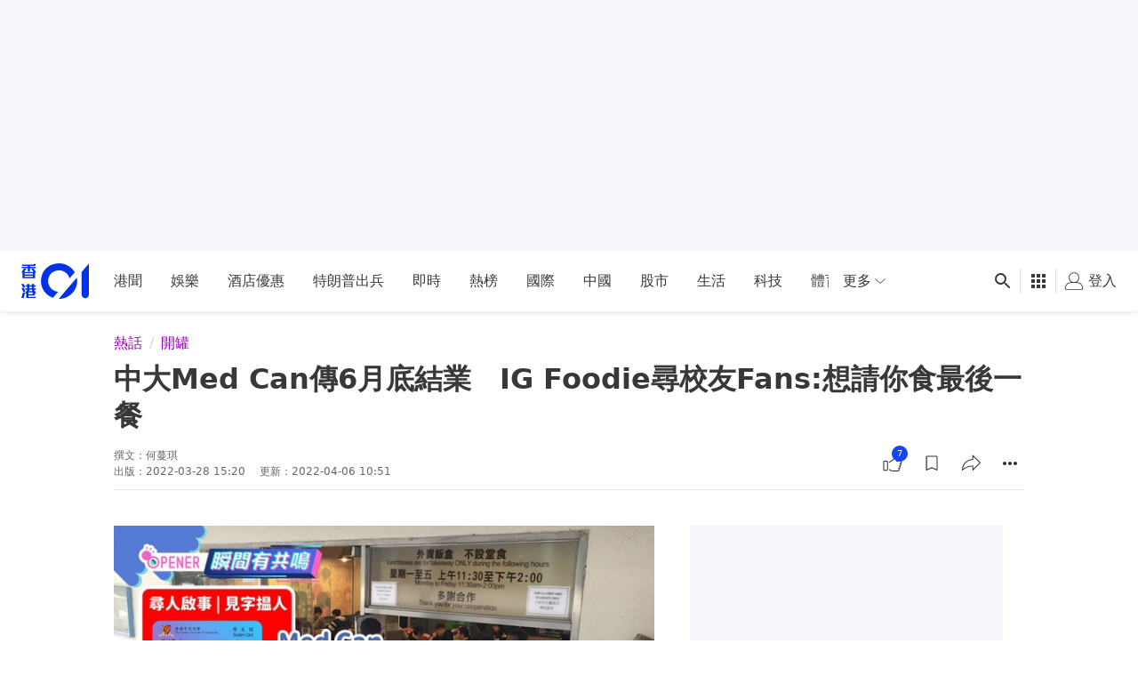

--- FILE ---
content_type: text/html; charset=utf-8
request_url: https://www.google.com/recaptcha/api2/aframe
body_size: 183
content:
<!DOCTYPE HTML><html><head><meta http-equiv="content-type" content="text/html; charset=UTF-8"></head><body><script nonce="Gcaex_hBG6iqUTQgWYnlgg">/** Anti-fraud and anti-abuse applications only. See google.com/recaptcha */ try{var clients={'sodar':'https://pagead2.googlesyndication.com/pagead/sodar?'};window.addEventListener("message",function(a){try{if(a.source===window.parent){var b=JSON.parse(a.data);var c=clients[b['id']];if(c){var d=document.createElement('img');d.src=c+b['params']+'&rc='+(localStorage.getItem("rc::a")?sessionStorage.getItem("rc::b"):"");window.document.body.appendChild(d);sessionStorage.setItem("rc::e",parseInt(sessionStorage.getItem("rc::e")||0)+1);localStorage.setItem("rc::h",'1768544048639');}}}catch(b){}});window.parent.postMessage("_grecaptcha_ready", "*");}catch(b){}</script></body></html>

--- FILE ---
content_type: text/javascript; charset=utf-8
request_url: https://app.link/_r?sdk=web2.86.5&branch_key=key_live_poEGVC3LB6uIm5ULkG5jncmktBc9WVaN&callback=branch_callback__0
body_size: 70
content:
/**/ typeof branch_callback__0 === 'function' && branch_callback__0("1540592229014690636");

--- FILE ---
content_type: application/javascript; charset=utf-8
request_url: https://fundingchoicesmessages.google.com/f/AGSKWxXpL40h3051RtQH4vY2Vgx-T5lChQka504Q0zDYc5PdxCLXi6h6uE5xsJJu7y3HGtcQaxt4OLPFxzg0XmDTiD9Q2F8HuXj9s0ewTmTn_uD6t2E-kuWlCfeAytfEGVhm6VH5CHVIpzIg22IoH_BrXiKsb65AEXGmfoMZzTUCoFMTrFwl-chiVXlgFhGZ/_/ads/fb-_ads/horiz/?adTagUrl=/ads?spaceid_ad_integration.
body_size: -1291
content:
window['f211c231-c518-4749-8b9f-132ff2ca7877'] = true;

--- FILE ---
content_type: text/javascript
request_url: https://www.hk01.com/_next/static/chunks/5947.e2891d6be1c79064.js
body_size: 3529
content:
(self.webpackChunk_N_E=self.webpackChunk_N_E||[]).push([[5947],{63902:function(e,t,r){var n=r(29857)(r(60603)([],r(3653),function(e,t){for(var r=0,n=t.length;r<n;){if(e(t[r]))return r;r+=1}return -1}));e.exports=n},3653:function(e,t,r){var n=r(67874),i=r(75525),l=function(){function e(e,t){this.xf=t,this.f=e,this.idx=-1,this.found=!1}return e.prototype["@@transducer/init"]=i.init,e.prototype["@@transducer/result"]=function(e){return this.found||(e=this.xf["@@transducer/step"](e,-1)),this.xf["@@transducer/result"](e)},e.prototype["@@transducer/step"]=function(e,t){return this.idx+=1,this.f(t)&&(this.found=!0,e=n(this.xf["@@transducer/step"](e,this.idx))),e},e}();e.exports=function(e){return function(t){return new l(e,t)}}},75947:function(e,t,r){"use strict";r.r(t),r.d(t,{PhotoGalleryContext:function(){return w.Z},default:function(){return W},useContextProviderValue:function(){return w.v}});var n=r(8307),i=r(79351),l=r.n(i),o=r(4730),c=r(84997),s=r.n(c),a=r(63902),u=r.n(a),d=r(93967),f=r.n(d),p=r(67294),x=r(5152);let h=r.n(x)()(()=>r.e(1623).then(r.bind(r,81623)),{ssr:!1,loadableGenerated:{webpack:()=>[81623]}});var g=r(84750),m=r(74187),b=r(42214),v=r(72662),w=r(35167),I=r(61751),y=r(99353),j=r(85893),C=({toolbar:e,lcsbar:t,text:r,className:n})=>{let{0:i,1:l}=(0,p.useState)(!1),{0:o,1:c}=(0,p.useState)(!1),s=(0,p.useRef)(null),{isMobile:a,isDesktopOrWider:u}=(0,y.F)(),{isShowUIControl:d}=(0,p.useContext)(w.Z),x=e=>{o&&e.stopPropagation()},h=(0,p.useRef)(a),g=(0,p.useRef)(u);return h.current=a,g.current=u,(0,p.useEffect)(()=>{c(g.current);let e=s.current;if(g.current||!r||0===r.length||!e){l(!1);return}let t=setTimeout(()=>{r?.length>0&&e&&l(e.scrollHeight>e.offsetHeight)},0);return()=>{clearTimeout(t)}},[r,d]),(0,p.useEffect)(()=>{if(c(u),u){l(!1);return}let e=s.current,t=setTimeout(()=>{e&&l(e.scrollHeight>e.offsetHeight)},300);return()=>{clearTimeout(t)}},[u,a]),(0,j.jsxs)("div",{className:f()("dark w-full bg-[rgba(26,26,28,0.78)] text-white lg:w-2/5 lg:max-w-[var(--photo-gallery-control-width)] lg:bg-[#1A1A1C]","fixed bottom-0 right-0 lg:top-0",!d&&"hidden",n),children:[(0,j.jsxs)("div",{className:"py-4",children:[(0,j.jsxs)("div",{className:"flex h-10 items-center justify-between border-white/[0.2] px-5 lg:border-b lg:pb-4",children:[e,i&&(0,j.jsxs)("div",{className:"flex cursor-pointer items-center",onClick:()=>{c(!o)},children:[(0,j.jsx)("div",{"data-testid":"gallary-exapnd-collape-button",className:"mr-2",children:o?"收起":"展開"}),(0,j.jsx)(I.Z,{icon:`angle-${o?"down":"up"}`,className:"h-4 w-4"})]})]}),r&&(0,j.jsx)("div",{ref:s,className:f()("px-5 pt-2 text-white lg:p-6","overflow-hidden overflow-ellipsis lg:line-clamp-none",o?"line-clamp-none":"line-clamp-2"),onTouchStartCapture:x,onTouchMoveCapture:x,"data-testid":"gallery-panel-mediaCaption",children:r})]}),(0,j.jsx)("div",{className:"rbl-0 h-14 border-t border-white/[0.2] lg:absolute",children:t})]})},E=({icon:e,text:t,delayToShowTextInMs:r,onClick:n,onTouchEnd:i})=>{let{0:l,1:o}=(0,p.useState)(!1);return(0,p.useEffect)(()=>{if(o(!1),!r)return;let e=setTimeout(()=>{o(!0)},r);return()=>{clearTimeout(e)}},[r,t]),(0,j.jsxs)("div",{className:"flex cursor-pointer items-center",children:[(0,j.jsx)(I.Z,{icon:e,className:"h-4 w-4 lg:h-5 lg:w-5",onClick:n,onTouchEnd:i,"data-testid":"gallery-panel-gridButton"}),(!r||l)&&(0,j.jsx)("div",{className:"ml-2","data-testid":"gallery-panel-viewingPosition",children:t})]})},O=r(47932),T=r(6322),_=r(49398),R=r(77610);function L(e,t){var r=Object.keys(e);if(Object.getOwnPropertySymbols){var n=Object.getOwnPropertySymbols(e);t&&(n=n.filter(function(t){return Object.getOwnPropertyDescriptor(e,t).enumerable})),r.push.apply(r,n)}return r}function N(e){for(var t=1;t<arguments.length;t++){var r=null!=arguments[t]?arguments[t]:{};t%2?L(Object(r),!0).forEach(function(t){(0,n.Z)(e,t,r[t])}):Object.getOwnPropertyDescriptors?Object.defineProperties(e,Object.getOwnPropertyDescriptors(r)):L(Object(r)).forEach(function(t){Object.defineProperty(e,t,Object.getOwnPropertyDescriptor(r,t))})}return e}var P=e=>{let{article:t}=(0,p.useContext)(w.Z),{track:r}=(0,v.Z)(),{className:n,mobilePortalOverlayRef:i,blockReaction:l}=e,{isGridViewOpen:o,setIsGridViewOpen:c,photoSwipeRef:s,items:a,isOpen:u}=(0,p.useContext)(w.Z),{addListener:d,removeListener:f}=(0,p.useContext)(w.Z),{0:x,1:h}=(0,p.useState)(null);return(0,p.useEffect)(()=>{let e=()=>{let e=s.current?.currItem,t=e?.title||e?.caption||"",r=e?.type==="ad";h({toolbarText:r?"廣告":`${e?.effectiveIndex+1} / ${a.length}`,delay:r?2e3:0,mainText:t})};return e(),d("afterChange",e),()=>{f("afterChange",e)}},[d,f,s]),(0,j.jsx)(T.Z,{value:{clickTracker:{event:m.zW.GALLERY_BUTTONS_CLICK_TRACKING,data:N(N({},(0,g.Rc)({item:s.current?.currItem,index:s.current?.currItem?.effectiveIndex})),{},{button_position:"footer"})},trackingOptions:{screen:"gallery"}},children:(0,j.jsx)(R.Z.Provider,{value:{theme:u?"dark":void 0},children:(0,j.jsx)(C,{className:n,toolbar:(0,j.jsx)(E,{icon:o?"ico-grid-show":"ico-th-large",onClick:()=>{c(!o),r(m.zW.GALLERY_BUTTONS_CLICK_TRACKING,(0,g.Rc)({item:s.current?.currItem,index:s.current?.currItem?.effectiveIndex,button:o?"exit_grid_view":"grid_view"}))},text:x?.toolbarText,delayToShowTextInMs:x?.delay}),text:x?.mainText,lcsbar:(0,j.jsx)(_.Z.Provider,{value:{isGallery:!0},children:(0,j.jsx)(O.Z,{articleId:t.articleId,blockReaction:l,article:t,mobilePortalOverlayRef:i,wrapperClassName:"cmp-lcs-stack--gallery lg:absolute lg:rbl-0"},t.articleId)})})})})},k=r(63003);let G=["id","initialIndex","onClose","onInit","displayTargetArticlePathname"];function A(e,t){var r=Object.keys(e);if(Object.getOwnPropertySymbols){var n=Object.getOwnPropertySymbols(e);t&&(n=n.filter(function(t){return Object.getOwnPropertyDescriptor(e,t).enumerable})),r.push.apply(r,n)}return r}function Z(e){for(var t=1;t<arguments.length;t++){var r=null!=arguments[t]?arguments[t]:{};t%2?A(Object(r),!0).forEach(function(t){(0,n.Z)(e,t,r[t])}):Object.getOwnPropertyDescriptors?Object.defineProperties(e,Object.getOwnPropertyDescriptors(r)):A(Object(r)).forEach(function(t){Object.defineProperty(e,t,Object.getOwnPropertyDescriptor(r,t))})}return e}let S=(e,t)=>u()(s()(e,"galleryItemHashValue"))(t);var W=e=>{let{id:t,initialIndex:r,onClose:n,onInit:i,displayTargetArticlePathname:c}=e,a=(0,o.Z)(e,G),{article:d,items:x,gridItems:I,isOpen:y,setIsOpen:C,isShowUIControl:E,setIsShowUIControl:O,photoSwipeRef:T,isGridViewOpen:_,setIsGridViewOpen:R,initialIndex:L,pageAdSetting:N,customListeners:A,addListener:W,removeListener:z}=(0,p.useContext)(w.Z),{blockReaction:Y,publishUrl:K}=d??{},{track:D}=(0,v.Z)(),V=(0,p.useMemo)(()=>({enableTopAd:E,customPanel:P,blockReaction:Y}),[E,Y]),H=(0,g.nK)(window?.location?.hash),M=H?S(H,x):0;(0,p.useEffect)(()=>{if(H&&M>-1&&!y){C(!0);let e=x[M];e&&D(m.zW.GALLERY_PAGE_VIEW,(0,g.Rc)({item:e,index:M}))}},[]);let B=e=>{if(T.current){let t=u()(s()(e.galleryItemId,"galleryItemId"),T.current.items);l()(t)||(T.current.goTo(t),R(!1))}},U=()=>{R(!1),D(m.zW.GALLERY_BUTTONS_CLICK_TRACKING,(0,g.Rc)({item:T.current?.currItem,index:T.current?.currItem?.effectiveIndex,button:"exit_grid_view"}))};return(0,j.jsx)(h,Z(Z({id:t,items:x,isOpen:y,customListeners:A,addListener:W,removeListener:z,pswpRef:T,options:{timeToIdle:null,timeToIdleOutside:null,closeOnScroll:!1,closeElClasses:[],index:r??L??M,history:!1,showHideOpacity:!0,fullscreenEl:!1,counterEl:!1,closeEl:!1,captionEl:!1,preloaderEl:!1,tapToClose:!1,clickToCloseNonZoomable:!1,errorMsg:`<div class="pswp__error-msg">圖片下載錯誤</div>`}},c&&{pathnameToDisplay:K}),{},{pageAdSetting:N,uiControlProps:V,onInit:e=>{i?.(e);let t=T.current?.currItem;D(m.zW.GALLERY_ITEM_VIEW,(0,g.Rc)({item:t,index:t?.effectiveIndex}))},onDestroy:()=>{y&&C(!1),T.current=null},onHideControls:()=>{if(window?.branch?.closeJourney(),E){O(!1);let e=T.current?.currItem;D(m.zW.GALLERY_GESTURE_TRACKING,(0,g.Rc)({item:e,index:e?.effectiveIndex,gesture:"onclick",diagnosis:"show_full_image"}))}},onShowControls:()=>{if(!E){O(!0);let e=T.current?.currItem;D(m.zW.GALLERY_GESTURE_TRACKING,(0,g.Rc)({item:e,index:e?.effectiveIndex,gesture:"onclick",diagnosis:"show_description"}))}},onClose:e=>{n&&n(),R(!1),D(m.zW.GALLERY_CLOSE,(0,g.Rc)({item:e,index:e?.effectiveIndex}))},onPrev:e=>{D(m.zW.GALLERY_LEFT_CLICK,(0,g.Rc)({item:e,index:e?.effectiveIndex})),D(m.zW.GALLERY_ITEM_VIEW,(0,g.Rc)({item:e,index:e?.effectiveIndex}))},onNext:e=>{D(m.zW.GALLERY_RIGHT_CLICK,(0,g.Rc)({item:e,index:e?.effectiveIndex})),D(m.zW.GALLERY_ITEM_VIEW,(0,g.Rc)({item:e,index:e?.effectiveIndex}))},renderGridView:({destroyPhotoSwipe:e})=>(0,j.jsx)(j.Fragment,{children:_&&(0,j.jsxs)("div",{"data-testid":"gallery-gridView",className:f()("flex flex-col lg:max-w-[calc(100%-var(--photo-gallery-control-width))]","trbl-0 fixed z-[3000] max-h-full max-w-full bg-black p-0"),children:[(0,j.jsx)("div",{className:f()("flex max-w-full items-center","fixed left-0 right-0 top-0 z-[3001] lg:right-[var(--photo-gallery-control-width)]","h-[50px] bg-black/70 text-white lg:h-18"),onClick:()=>{U(),e()},children:(0,j.jsxs)("div",{className:f()("relative inline-block cursor-pointer align-middle","p-3 lg:px-10.5 lg:py-6"),children:[(0,j.jsx)(b.Z,{icon:"ico-close",className:"close-icon inline-block align-sub","data-testid":"gallery-gridView-closeButton"}),(0,j.jsx)("span",{className:"inline-block pl-2 align-middle lg:hidden",children:"關閉圖輯"})]})}),(0,j.jsx)("div",{className:"flex flex-grow flex-col",children:(0,j.jsx)(k.Z,{items:I,onItemClick:B})})]})})},a))}}}]);
//# sourceMappingURL=5947.e2891d6be1c79064.js.map